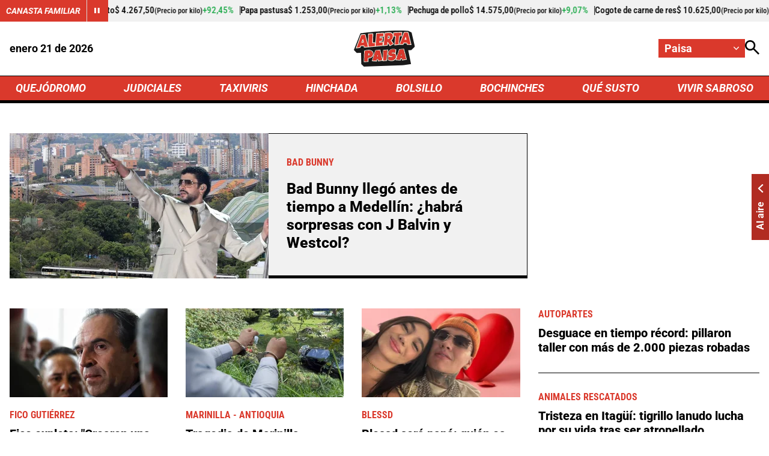

--- FILE ---
content_type: text/html; charset=utf-8
request_url: https://www.google.com/recaptcha/api2/aframe
body_size: 266
content:
<!DOCTYPE HTML><html><head><meta http-equiv="content-type" content="text/html; charset=UTF-8"></head><body><script nonce="Yl1qRrYt-oFBo4xqS3fucA">/** Anti-fraud and anti-abuse applications only. See google.com/recaptcha */ try{var clients={'sodar':'https://pagead2.googlesyndication.com/pagead/sodar?'};window.addEventListener("message",function(a){try{if(a.source===window.parent){var b=JSON.parse(a.data);var c=clients[b['id']];if(c){var d=document.createElement('img');d.src=c+b['params']+'&rc='+(localStorage.getItem("rc::a")?sessionStorage.getItem("rc::b"):"");window.document.body.appendChild(d);sessionStorage.setItem("rc::e",parseInt(sessionStorage.getItem("rc::e")||0)+1);localStorage.setItem("rc::h",'1768960174728');}}}catch(b){}});window.parent.postMessage("_grecaptcha_ready", "*");}catch(b){}</script></body></html>

--- FILE ---
content_type: application/javascript; charset=utf-8
request_url: https://fundingchoicesmessages.google.com/f/AGSKWxWM9j27h9j4tqICex9nZqlYLU6PcqdGWgOBFOhJb546dv8DxMkDdDkeLWfa8Gn_GwSFfu2qNbjufVeztaDc_SComHIs82ECj-Loh5v3iyrheN_xvk0sB9TP2iW_NiEXxfz6Shk6QbJibBSETrLpy38IcXGTQjeNLAnULvApvJT_ztGGyBXDz6FOAfdP/_/ads125./thumb-ads./advertisements?/adsrule..il/ads.
body_size: -1290
content:
window['b4707b35-5bb4-4f8f-943c-429739f80dd0'] = true;